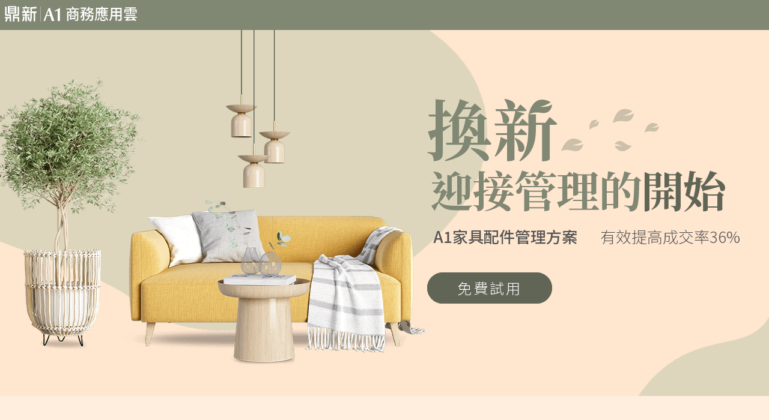

--- FILE ---
content_type: text/html; charset=UTF-8
request_url: https://a1.digiwin.com/action/20231121/index.php
body_size: 9580
content:
<!DOCTYPE HTML>
<html>
<head>
<meta http-equiv="X-UA-Compatible" content="IE=edge,chrome=1">
<meta http-equiv="Content-Type" content="text/html; charset=utf-8">
<meta name="keywords" content=" A1商務應用雲,A1">
<meta name="description" content="A1家具配件管理方案 有效提高成交率36% ">
<title>換新迎接管理的開始</title>
<link rel="shortcut icon" href="https://a1.digiwin.com/images/favicon.ico" >
<meta name="viewport" content="width=device-width, initial-scale=1">
<link href="/css/swiper-v683.min.css" rel="stylesheet" >
<link href="css/action.css" rel="stylesheet" >
<link href="/css/bootstrap4-Mfix.css" rel="stylesheet" >
<style type="text/css">
#dgwNav {
    display: none !important;
}
</style>
<meta name="theme-color" content="#808773" />
<!-- Windows Phone -->
<meta name="msapplication-navbutton-color" content="#808773">
<!-- iOS Safari -->
<meta name="apple-mobile-web-app-capable" content="yes">
<meta name="apple-mobile-web-app-status-bar-style" content="black-translucent">

<!--分享用--> 
<!--
<meta property="og:title" content="換新迎接管理的開始"/>
<meta property="og:description" content="A1家具配件管理方案 有效提高成交率36%"/>
<meta property="og:type" content="website">
<meta property="og:url" content="https://a1.digiwin.com/action/20170908/index.php ">
<meta property="og:image:type" content="image/jpeg" />
<meta property="og:image" content="https://a1.digiwin.com/action/20170908/images/share.jpg" />
--> 

<!--[if lt IE 9]>
<script src= "http://html5shiv.googlecode.com/svn/trunk/html5.js"></script>
<![endif]--> 

<!--[if lt IE 10]>IE10以下請更新

<script type="text/javascript">
window.setTimeout("window.open('/IE8/index.php','_self')","0");
</script>


<!-- GA start -->
<!-- Google Tag Manager -->
<script>(function(w,d,s,l,i){w[l]=w[l]||[];w[l].push({'gtm.start':
new Date().getTime(),event:'gtm.js'});var f=d.getElementsByTagName(s)[0],
j=d.createElement(s),dl=l!='dataLayer'?'&l='+l:'';j.async=true;j.src=
'https://www.googletagmanager.com/gtm.js?id='+i+dl;f.parentNode.insertBefore(j,f);
})(window,document,'script','dataLayer','GTM-MQC2KQC');</script>
<!-- End Google Tag Manager -->

<script>
  window.dataLayer = window.dataLayer || [];
  function gtag(){dataLayer.push(arguments);}
  gtag('js', new Date());

  gtag('config', 'AW-659499519');
    
</script>

<!-- Taboola Pixel Code -->
<script>
    _tfa.push({notify: 'event', name: 'lead', id: 1828432}); 
</script>
<!-- End of Taboola Pixel Code -->

<!-- Google tag (gtag.js) -->
<script async src="https://www.googletagmanager.com/gtag/js?id=G-8CKWCMVZSL"></script>
<script>
  window.dataLayer = window.dataLayer || [];
  function gtag(){dataLayer.push(arguments);}
  gtag('js', new Date());

  gtag('config', 'G-8CKWCMVZSL');
</script>

<!--<meta name="facebook-domain-verification" content="w4wux5sr6jsxozxooj7alu90b8v167" />-->
<!-- Facebook Pixel Code -->
<!--
<script>
!function(f,b,e,v,n,t,s)
{if(f.fbq)return;n=f.fbq=function(){n.callMethod?
n.callMethod.apply(n,arguments):n.queue.push(arguments)};
if(!f._fbq)f._fbq=n;n.push=n;n.loaded=!0;n.version='2.0';
n.queue=[];t=b.createElement(e);t.async=!0;
t.src=v;s=b.getElementsByTagName(e)[0];
s.parentNode.insertBefore(t,s)}(window, document,'script',
'https://connect.facebook.net/en_US/fbevents.js');
fbq('init', '892674258250975');
fbq('track', 'PageView');
</script>
<noscript><img height="1" width="1" style="display:none"
src="https://www.facebook.com/tr?id=892674258250975&ev=PageView&noscript=1"
/></noscript>
-->
<!-- End Facebook Pixel Code --><!-- GA end --> 
<!-- FB start -->
<!-- facebook廣告 2016/01/18-->
<!-- 行銷埋code 2017/01/17-->

<script type='text/javascript'>
    var tagtoo_advertiser_id = 364;
    var tagtoo_ga = document.createElement('script');
    tagtoo_ga.type = 'text/javascript';
    tagtoo_ga.async = true;
    tagtoo_ga.src = '//ad.tagtoo.co/media/ad/track.js';
    var tagtoo_s = document.getElementsByTagName('script')[0];
    tagtoo_s.parentNode.insertBefore(tagtoo_ga, tagtoo_s);
</script>

<!-- FB end -->

</head>
<!--
data-wow-duration: 改變動畫時間長度 
data-wow-delay: 延遲動畫開始時間
data-wow-offset:瀏覽器底部-啟動動畫距離
data-wow-iteration: 重複動畫次數
<h2 class="wow fadeInDown" data-wow-iteration="infinite" data-wow-duration="1500ms" data-wow-delay=".3s">AAAAAAAAAAAAA</h2>

<div class="space-br">　<br class="hide xs-show"></div>
-->

<body>

<!--loading的效果-->

<!--cisHeader-->
<link href="/cis/cis.css" rel="stylesheet" type="text/css">


<!--上方企業識別Nav-->
<nav id="dgwNav"> <a class="logo" href="http://tw.digiwin.biz/" target="_blank"></a>
  <ul class="link">
   <li class="Phone" style="width:108px;"><a href="/contact.php" target="_blank" >聯絡我們</a></li>
    <li style="width:100px;"><a href="http://a1.digiwin.biz/" target="_blank" >A1商務應用雲</a></li>
    <li style="width:70px;"><a href="/product/accountBook.php" target="_blank">A1基礎版</a> </li>
				<li style="width:70px;"><a href="/product/a1Pro.php" target="_blank">A1專業版</a> </li>
 
  </ul>
</nav>
<!--上方企業識別Nav end-->


<h1 style=" position:absolute; left:-200%;">換新迎接管理的開始</h1>
<div  class="wrap" >
<!--版頭 -->

<div class="header">
  <div class="logo-bar">
    <div class="logo"> <a href="/index.php" target="_blank"><img src="/images/common/logo_w.svg" ></a></div>
  </div>
  <div class="center d-flex align-items-center flex-column flex-lg-row justify-content-center">
    <div class="header-img order-2 order-lg-1"><img src="images/header-main.png"></div>
    <div class="header-text order-1 order-lg-2"><img class="tilt-in-fwd-bl" src="images/header-title.png">
      <div class="header-text-p slide-in-elliptic-top-fwd"><span class="highlight ">A1家具配件管理方案</span>
        <div class="space-br">　<br class="hide show-xs">
        </div>
        有效提高成交率36%</div>
      <a href="#register" class="try_btn hvr-ripple-out">免費試用</a></div>
  </div>
</div>
<!--版頭 end-->

<div  class="container-wrap" >
  <div class="part part2 flex-column d-flex align-items-center">
    <div class="part-title">透過A1即時數據
      <div class="space-br">　<br class="hide show-xs">
      </div>
      提高業務成交率</div>
    <div class="part-content d-flex flex-column flex-md-row  justify-content-around ">
      <div class="block block01 d-flex flex-column justify-content-end">
        <div class="block-img d-flex justify-content-center"><img src="images/feature-01.png"></div>
        <p>追蹤訂單的交貨進度，確保準時交貨，提高客戶滿意度。</p>
      </div>
      <div class="block block02 d-flex flex-column justify-content-end">
        <div class="block-img d-flex justify-content-center"> <img src="images/feature-02.png"></div>
        <p>快速確認規格，有效對應客戶需求，增加客戶停看意願。</p>
      </div>
      <div class="block block03 d-none d-lg-flex flex-column justify-content-end">
        <div class="block-img d-flex justify-content-center"> <img src="images/feature-03.png"></div>
        <p>即時掌握各品項售價與銷售底價，縮短客戶購買決策時間。</p>
      </div>
    </div>
  </div>
  <div class="part part3 d-flex justify-content-around"> 
    <!-- Slider main container -->
    <div class="swiper"> 
      <!-- Additional required wrapper -->
      <div class="swiper-wrapper"> 
        <!-- Slides -->
        <div class="swiper-slide d-flex justify-content-center align-items-center align-items-xl-stretch flex-column flex-xl-row">
          <div class="slide-img  order-2 order-xl-1"><img src="images/slide-01.png"></div>
          <div class="slide-text  order-1 order-xl-2">
            <div class="slide-text-title">符合家具業的
              <div class="space-br"> <br class="hide show-xs">
              </div>
              <span>多規格客製化</span></div>
            <ul>
              <li>維持原品號，支援同一品項多種規格、多單位換算管理。</li>
              <li>家具配件多規格管理，隨時隨地控管搭配及售價。</li>
              <li>依據不同家具配件的上游廠商，設定合適的收付款模式。</li>
            </ul>
          </div>
        </div>
        <div class="swiper-slide d-flex justify-content-center align-items-center align-items-xl-stretch slide2 flex-column flex-xl-row">
          <div class="slide-img  order-2 order-xl-1"><img src="images/slide-02.png"></div>
          <div class="slide-text  order-1 order-xl-2">
            <div class="slide-text-title">掌握訂單利潤
              <div class="space-br"> <br class="hide show-xs">
              </div>
              <span>提升帳款管理</span></div>
            <ul>
              <li>提供多種利潤分析報表，每月自動產生損益表等財會報表。</li>
              <li>滿足客戶及廠商貨款多種結帳日需求，減輕對帳負荷。</li>
              <li>整合進銷貨單據自動拋轉會計分錄，傳票同步更省時。</li>
            </ul>
          </div>
        </div>
      </div>
      <!-- If we need pagination --> 
      
      <!-- If we need navigation buttons -->
      <div class="swiper-button-wrap">
        <div class="swiper-button-prev"></div>
        <div class="swiper-pagination"></div>
        <div class="swiper-button-next"></div>
      </div>
    </div>
  </div>
  <div class="part part4 flex-column d-flex align-items-center">
    <div class="part-title"><span>4</span>大特色</div>
    <div class="part-content d-flex justify-content-around">
      <div class="block block01 d-flex flex-column justify-content-end">
        <div class="block-img d-flex justify-content-center"><img src="images/icon-01.png"></div>
        <p>多裝置使用<br>
          符合家具移動化</p>
      </div>
      <div class="block block02 d-flex flex-column justify-content-end">
        <div class="block-img d-flex justify-content-center"> <img src="images/icon-02.png"></div>
        <p>滿足上游廠商<br>
          多帳務日管理</p>
      </div>
      <div class="block block03 d-flex flex-column justify-content-end">
        <div class="block-img d-flex justify-content-center"> <img src="images/icon-03.png"></div>
        <p>友善操作系統與<br>
          報表畫面</p>
      </div>
      <div class="block block04 d-flex flex-column justify-content-end">
        <div class="block-img d-flex justify-content-center"> <img src="images/icon-04.png"></div>
        <p>雲端化作業<br>
          導入快速</p>
      </div>
    </div>
  </div>
  <a id="register"></a>
  <div class="register-bg">
    <div class="register_wrap">
      <section class="register">
        <div class="title">立即註冊 免費試用</div>
        ﻿﻿

<style>



input#DAA009 {
    display: inline-block;
    width: 328px;
    height: 50px;    font-size: 20px;    padding-left: 20px;
}

a#sendCodeBtn {
    display: inline-block;
    width: calc(100% - 335px);
    height: 50px;
    line-height: 50px;
    border: 0;
    vertical-align: top;    font-size: 20px;
}

input#submitBtn {
    width: calc(100% - 265px);
    display: inline-block;
    height: 50px;
    vertical-align: top;
    border: 0;
    font-size: 20px;font-weight: bold;
}
input#M5Code {
    width: 259px;
    display: inline-block;
    height: 50px;
    font-size: 20px;    padding-left: 20px;
}




</style>






<div class="register">
    


<form method="post" id="memForm" name="memForm" action="/trial/goA1ProTrial.php?check=1&step=2">   <!--嵌入需附上-->

    <input type="hidden" name="web_head_yo" id="web_head_yo" value="https://a1.digiwin.com/">

    <div class="container">
        <div class="phone" >
			<input id="DAA033" name="DAA033" type="hidden" maxlength="20" placeholder="推薦代號(如果沒有，請不用填寫。)" value="2312EDMA">
            <input id="DAA009" name="DAA009" maxlength="15" type="text" placeholder="手機號碼" required >
			<a href="javascript:;" id="sendCodeBtn" class="btn btnType1 btnColor-green">獲取驗證碼</a>
        </div>
        <input type="hidden" name="way" id="way" value="2">
        <div class="code">
            <div class="content">
                <div class="input">
                    <input name="M5Code" id = "M5Code"  type="text"  placeholder="請輸入5位數驗證碼"  required  maxLength="5">
					<input  id="submitBtn" class=" btnType1 btnColor-green" name=""  value="送 出" type="button">
                </div>
            </div>
        </div>
        
            <a class="fancybox btn btnType1 btnColor-pinkBorder" href="/images/member/sms_global.jpg" data-fancybox-group="gallery"><span>國外手機驗證說明</span></a>
    </div>
    <div class="container">
        <span class="warn" id="code_msg"></span>
    </div>
    <div class="container"></div>
</form>

</div>
<script src="/js/common/jquery.min.js"></script>
<script src="/js/common/jquery-ui.min.js"></script>
<script type="text/javascript" src="/js/registerStep1.js"></script> <!--嵌入需附上-->      </section>
    </div>
  </div>
</div>

<!--top按鈕-->
<div class="btnTop">top</div>

<!--社群分享-->




<style type="text/css">
	/*▃▃▃▃▃▃▃▃▃▃▃▃▃▃▃▃▃▃▃▃▃▃▃▃▃▃▃▃▃▃▃▃▃▃▃▃▃▃ 分享功能 ▃▃▃▃▃▃▃▃▃▃▃▃▃▃▃▃▃▃▃▃▃▃▃▃▃▃▃▃▃▃▃▃▃▃▃▃▃▃*/

.comShare {  width:100%; border-top:1px solid #CCC; padding:.8em 0 ; text-align:center; position: relative; z-index:99;line-height: 1; background: #fff;}
 .comShare > *{vertical-align: middle;}   
.comShare  h3{ display:inline; vertical-align: text-top; letter-spacing:.1em;font-size: 16px;}
.comShare  > span{ font-size:2em; margin:0 2px; cursor:pointer;}
.comShare  > span:hover{ position:relative; top:1px; left:1px;}
.comShare  .google+{}
.comShare  .twitter{}
.comShare  .FB{}

.comShare  .google:before{content:"\f0d4";font-family: 'FontAwesome'; color:#dd4b38;}
.comShare  .twitter:before{content:"\f081";font-family: 'FontAwesome'; color:#58a6dc;}
.comShare  .FB:before{content:"\f082";font-family: 'FontAwesome'; color:#3b579d;}
	
	
	.comShare .fb-like { display:inline; vertical-align:text-top; position: relative; top:-5px; float:none; }
	.comShare .fb-like *{ transition: none; -webkit-transition:none;}
	
	
@media screen and (max-width: 640px) {
	.comShare .fb-like { display:block;margin-top: 10px;}

}

		

</style>





<!--社群分享-->

<div class="comShare">
<h3>喜歡就用力分享出去唷!</h3>

<span class="google" title="google+分享"
onclick="javascript:window.open(
  'https://plus.google.com/share?url='.concat(encodeURIComponent(location.href)),
  '', 'menubar=no,toolbar=no,resizable=yes,scrollbars=yes,height=600,width=600');return false;"
></span>
<span class="twitter" title="twitter分享"
onclick="javascript:window.open(
  'http://twitter.com/home/?status='.concat(encodeURIComponent(document.title)) .concat(' ') .concat(encodeURIComponent(location.href)),
  '', 'menubar=no,toolbar=no,resizable=yes,scrollbars=yes,height=600,width=600');return false;"
);
></span>
<span class="FB" title="臉書分享"
onclick="javascript:window.open(
  'http://www.facebook.com/share.php?u='.concat(encodeURIComponent(location.href)), 
  '', 'menubar=no,toolbar=no,resizable=yes,scrollbars=yes,height=600,width=600');return false;"
></span>
<!--FB按鈕-->
<div class="fb-like" data-layout="button_count" data-action="like" data-show-faces="false" data-share="false"></div>
<script>(function(d, s, id) {
  var js, fjs = d.getElementsByTagName(s)[0];
  if (d.getElementById(id)) return;
  js = d.createElement(s); js.id = id;
  js.src = "//connect.facebook.net/zh_TW/sdk.js#xfbml=1&version=v2.3";
  fjs.parentNode.insertBefore(js, fjs);
}(document, 'script', 'facebook-jssdk'));</script>

</div>

<!--cisFooter-->
<!--下方版權宣告footer-->

<!-- Google Tag Manager (noscript) -->
<noscript><iframe src="https://www.googletagmanager.com/ns.html?id=GTM-MQC2KQC"
height="0" width="0" style="display:none;visibility:hidden"></iframe></noscript>
<!-- End Google Tag Manager (noscript) -->

<style>
.ver_phone{display: none;}
footer#a1Footer {    background-color: #eee;}
#a1Footer .link_p1 {    padding: 50px 0;    max-width: 1200px;    margin: 0 auto;text-align: center;}
.service_wrap, .social_wrap, .appdl_wrap {    display: inline-block;    width: 30%;    max-width: 120px;    margin: 0 4%;    vertical-align: top;    line-height: 30px;text-align: left;}
#a1Footer .link_title {    font-size: 17px;    font-weight: bold;}
#a1Footer .link_p1 a {    display: inline-block;    font-size: 15px;    color: #555555;}
#a1Footer .link_p1 a:hover {    color: #31a4c1;    margin-left: 5px;    transition-duration: 0.3s;}	
.appdl_wrap {    width: 39%;    max-width: 440px;    margin-right: 0;}	
.a1pro_qr, .crm_qr {    width: 100%;    max-width: 215px;    display: inline-block;}	
.appdl_wrap img, .qr_wrap {    display: inline-block;    vertical-align: top;    margin-right: 10px;    color: #555;}
.qr_text {    font-size: 15px;    line-height: 25px;    margin-top: 7px;}	
.appdl_wrap img {    margin-top: 6px; max-width: 100px;}	.qr_title {    font-weight: bold;}
.appdl_wrap {    width: 49%;	max-width: 510px;}
.a1pro_qr {    margin-right: 70px;}	
#a1Footer .link_p2 {    background-color: #a0a0a0;    height: 50px;	color: #fff;	    line-height: 50px;    text-align: center;font-size: 15px;}
#a1Footer .copy_p,#a1Footer .copy_link {    display: inline-block;    margin: 0 40px;}
#a1Footer .copy_p p{margin-bottom: 0;}
.copy_link a {    color: #fff;    vertical-align: top;}
.qrcode_img {    background-image: url("/images/index/qr01.png"); background-size: 100%;   width: 100px;    height: 100px;    display: inline-block;    margin-right: 10px;}	
.qrcode_img.crm {    background-image: url("/images/index/qr02.png");   }	
.logo-wrap {    display: inline-block;}	
.logo-wrap img {    width: 100px;}	
@media screen and (max-width: 1200px) {
	
#a1Footer .link_p2 {    height: auto;    line-height: 40px;}
#a1Footer .appdl_wrap {    width: 30%;}	
#a1Footer .copy_p p {    line-height: 1.2;    padding: 5px 0;}	
.a1pro_qr {    margin: 0;}
	
}
	



@media screen and (max-width: 767px) {
	
	.ver_web{display: none;}
	.a1Footer.ver_phone {    display: inline-block;    background-color: #eee;    width: 100%;    text-align: left;    padding-left: 5%;}
	.a1Footer .link_title {    font-size: 18px;    line-height: 50px;    height: 50px;    border-bottom: 1px solid #fff;}
	.a1Footer .link_list a {    display: inline-block;    width: 100%;    font-size: 17px;    padding: 10px 0;    color: #5b5b5b;}
	.a1Footer .link_title:after {    content: '＋';    float: right;    font-size: 30px;    font-weight: 100;padding-right: 3%;}
	.a1Footer .link_title.a1f_close:after {    content: '－';}
	.a1Footer .link_p2 {    line-height: 1.2;    padding: 5px 0; font-size: 14px;}
	.a1Footer .copy_p {    margin: 0;}
	.copy_link.ver_web {    display: none !important;}
	}
	
</style>


<div  class="a1Footer ver_phone" >

<div class="block_wrap_a1f" id="A1">
<div class="link_title">APP下載</div>
<div class="link_list"><a href="http://onelink.to/j7gna6" target="_blank">雲端進銷存</a>
<a href="http://onelink.to/nbwd7r" target="_blank">掌客雲</a></div>
</div>


<div class="block_wrap_a1f" id="A2">
<div class="link_title">社群媒體</div>
<div class="link_list"><a href="https://www.facebook.com/a1digiwin" target="_blank">Facebook粉絲團</a>
<a href="https://www.youtube.com/channel/UC0dauBOBA4BpL7f6B5I6nWw" target="_blank">Youtube影音</a></div>

</div>


<div class="block_wrap_a1f" id="A3">
<div class="link_title">互動與服務</div>
<div class="link_list"><a href="https://a1.digiwin.com/news/news.php#1" target="_blank">活動快訊</a>
<a href="https://a1.digiwin.com/clause.php" target="_blank">服務條款</a>
<a href="https://a1.digiwin.com/privacy.php" target="_blank">隱私權聲明</a></div>
</div>

	
<div class="block_wrap_a1f" id="A4">
<div class="link_title">了解更多</div>

<div class="link_list"><a href="https://www.digiwin.com/tw/" target="_blank">鼎新數智</a>
<a href="https://www.digiwin.com/" target="_blank">鼎捷數智</a>
<a href="https://www.digiwin.com/tw/legal.html" target="_blank">隱私權聲明</a>
<a href="https://a1.digiwin.com/contact.php" target="_blank">聯絡我們</a></div>
</div>

</div>


<footer id="a1Footer">

<div class="link_p1 ver_web">
	
<!--
<div class="logo-wrap">
<img src="/images/a1-logo.svg?202"  alt="鼎新A1">
</div>	
-->
	
<div class="service_wrap">
<div class="link_title">互動與服務</div>
<a href="https://a1.digiwin.com/news/news.php#1" target="_blank">活動快訊</a>
<a href="https://a1.digiwin.com/clause.php" target="_blank">服務條款</a>
<a href="https://a1.digiwin.com/privacy.php" target="_blank">隱私權聲明</a>
</div>
	
<div class="social_wrap">
<div class="link_title">社群媒體</div>
<a href="https://www.facebook.com/a1digiwin" target="_blank">Facebook粉絲團</a>
<a href="https://www.youtube.com/channel/UC0dauBOBA4BpL7f6B5I6nWw" target="_blank">Youtube影音</a>
</div>
	
	
<div class="appdl_wrap">
<div class="link_title">APP下載</div>
<div class="a1pro_qr"><div class="qrcode_img"></div><div class="qr_wrap"><div class="qr_title">雲端進銷存</div><div class="qr_text">條碼進銷貨<br>隨時查庫存</div></div></div>
<div class="crm_qr"><div class="qrcode_img crm"></div><div class="qr_wrap"><div class="qr_title">掌客雲</div><div class="qr_text">業務客情<br>出勤打卡</div></div>
</div></div>
	
	
</div>


<div class="link_p2">

<div class="copy_p">
<p>Copyright© 鼎新數智股份有限公司. Copyright© DATA SYSTEMS CO., LTD., Ltd. All rights reserved.</p> </div>
<div class="copy_link ver_web">	
<a href="https://www.digiwin.com/tw/" target="_blank">鼎新數智</a><span>│</span>
<a href="https://www.digiwin.com/" target="_blank">鼎捷數智</a><span>│</span>
<a href="https://www.digiwin.com/tw/legal.html" target="_blank">隱私權聲明</a><span>│</span>
<a href="https://a1.digiwin.com/contact.php" target="_blank">聯絡我們</a>
	</div></div>
</footer>



<script>

$(function() {

	$(".a1Footer .block_wrap_a1f .link_list").hide();
		
	   //-------------單一開關-------------
		$(".a1Footer .block_wrap_a1f .link_title").click(function(){	
			
			$(this).parent().siblings().find(".a1Footer .link_list").slideUp();
			$(this).parent().siblings().find(".a1Footer .link_title").removeClass("a1f_close");
			
			$(this).next(".a1Footer .link_list").slideToggle(300);
			$(this).toggleClass("a1f_close");
		
			
		});


	});

</script>

<script src="/js/common/jquery.min.js"></script> 
<script src="/js/common/jquery-ui.min.js"></script> 
<script src="/js/common/SmoothScroll.js"></script> 
<script src="/js/common/swiper_v682.min.js"></script> 
<script src="/js/common/wow.js"></script> 
<script src="/cis/cis.js"></script> 
<script src="js/animate.js"></script> 
<script>

	/*-------------- 滑到內容才顯現------------------*/
	 wow = new WOW(
    {
      boxClass:     'wow',      // default
      animateClass: 'animated', // default
      offset:       0,          // default
      mobile:       true,       // default
      live:         true        // default
    }
  )
  wow.init();
	
	
    const swiper = new Swiper('.swiper', {
  // Optional parameters
  direction: 'horizontal',
  loop: true,

  // If we need pagination
  pagination: {
    el: '.swiper-pagination',
    type: 'fraction',
  },

  // Navigation arrows
  navigation: {
    nextEl: '.swiper-button-next',
    prevEl: '.swiper-button-prev',
  },

});
    
    
    
</script>
</body>
</html>


--- FILE ---
content_type: text/css
request_url: https://a1.digiwin.com/action/20231121/css/action.css
body_size: 3968
content:
@charset "utf-8";
/* CSS Document */

@import url("reset.css");
@import url("/css/font-awesome.css");
@import url("/css/animate.css");
@import url("/css/bootstrap.css");
@import url("/css/hover.css");
@import url("/css/common/form.css");
@import url("https://fonts.googleapis.com/earlyaccess/notosanstc.css");
@import url("https://fonts.googleapis.com/icon?family=Material+Icons");

html, body { width:100%; height: auto;overflow-X:hidden; }
body { font-size:100%;}
/**{transition:all .3s; -webkit-transition:all .3s;}*/

/*:before{ content:"\f146";font-family: 'FontAwesome'; }*/

.btnTop{ background: #CCC \9;background:rgba(0,0,0,.2); border-radius:50%; width:50px; height:50px; position: fixed;right:15px; bottom:15px;cursor:pointer; z-index:99; color:#FFF; text-align:center; font-family:Arial, Helvetica, sans-serif;	text-transform:uppercase; font-size:13px ; letter-spacing:1px; display: none  ; z-index:999;}
.btnTop:before {    content: "\f106";    font-family: 'FontAwesome';    font-size: 20px;    color: #FFF;    display: block;    width: 100%;    height: 25px;    padding-top: 0;}
.btnTop:hover{background:rgba(0,0,0,.4);}

.img-response{ max-width:100%; height:auto;}

/*------------item-inline-block------------*/
.item-inline-block{ letter-spacing:-5px;}
.item-inline-block > *{display: inline-block !important; letter-spacing:1px;vertical-align: top;}

/*------------item-table-cell------------*/
.item-table-cell{ display:table;}
.item-table-cell > *{display: table-cell !important; vertical-align: top;}


/*------------item-flex------------*/
.item-flex{ display:flex !important;display:-webkit-flex !important;flex-flow: row wrap}
.item-flex > *{flex:1;-webkit-flex:1 }


.empty {    display: inline-block;}


@media screen and (max-width: 640px) {
	
.vertical-xs{ display:block !important;	}
.vertical-xs  > *{  display:block !important; width:100% !important ;float:none !important; }
.empty {    display: block;    height: 1px;}
	
}



.show{ display:block !important;}
.hide{ display:none !important;}
.space-br {    display: inline-block;}

@media screen and (max-width: 640px) {	

.hide-xs{ display:none !important; }
.show-xs{ display:block !important;}
.space-br {    display: block;    line-height: 0;}
	
}

.tilt-in-fwd-bl{-webkit-animation:tilt-in-fwd-bl .6s cubic-bezier(.25,.46,.45,.94) both;animation:tilt-in-fwd-bl .6s cubic-bezier(.25,.46,.45,.94) both}
.slide-in-elliptic-top-fwd{-webkit-animation:slide-in-elliptic-top-fwd .7s cubic-bezier(.25,.46,.45,.94) 1.5s both;animation:slide-in-elliptic-top-fwd .7s cubic-bezier(.25,.46,.45,.94) .8s both}
/* ----------------------------------------------
 * Generated by Animista on 2023-11-23 16:12:52
 * Licensed under FreeBSD License.
 * See http://animista.net/license for more info. 
 * w: http://animista.net, t: @cssanimista
 * ---------------------------------------------- */

@-webkit-keyframes slide-in-elliptic-top-fwd{0%{-webkit-transform:translateY(-600px) rotateX(-30deg) scale(0);transform:translateY(-600px) rotateX(-30deg) scale(0);-webkit-transform-origin:50% 100%;transform-origin:50% 100%;opacity:0}100%{-webkit-transform:translateY(0) rotateX(0) scale(1);transform:translateY(0) rotateX(0) scale(1);-webkit-transform-origin:50% 1400px;transform-origin:50% 1400px;opacity:1}}@keyframes slide-in-elliptic-top-fwd{0%{-webkit-transform:translateY(-600px) rotateX(-30deg) scale(0);transform:translateY(-600px) rotateX(-30deg) scale(0);-webkit-transform-origin:50% 100%;transform-origin:50% 100%;opacity:0}100%{-webkit-transform:translateY(0) rotateX(0) scale(1);transform:translateY(0) rotateX(0) scale(1);-webkit-transform-origin:50% 1400px;transform-origin:50% 1400px;opacity:1}}
@-webkit-keyframes tilt-in-fwd-bl{0%{-webkit-transform:rotateY(-20deg) rotateX(-35deg) translate(-300px,300px) skew(-35deg,10deg);transform:rotateY(-20deg) rotateX(-35deg) translate(-300px,300px) skew(-35deg,10deg);opacity:0}100%{-webkit-transform:rotateY(0) rotateX(0deg) translate(0,0) skew(0deg,0deg);transform:rotateY(0) rotateX(0deg) translate(0,0) skew(0deg,0deg);opacity:1}}@keyframes tilt-in-fwd-bl{0%{-webkit-transform:rotateY(-20deg) rotateX(-35deg) translate(-300px,300px) skew(-35deg,10deg);transform:rotateY(-20deg) rotateX(-35deg) translate(-300px,300px) skew(-35deg,10deg);opacity:0}100%{-webkit-transform:rotateY(0) rotateX(0deg) translate(0,0) skew(0deg,0deg);transform:rotateY(0) rotateX(0deg) translate(0,0) skew(0deg,0deg);opacity:1}}


.wrap{width:100%;height:auto;position:relative; font-family:'Noto Sans TC',"微軟正黑體",Microsoft Yahei;line-height:1.6; background:#fff;}
		



/*▃▃▃▃▃▃▃▃▃▃▃▃▃▃▃▃▃▃▃▃▃▃▃▃▃▃▃▃▃▃▃▃▃▃▃▃▃▃ 版頭 ▃▃▃▃▃▃▃▃▃▃▃▃▃▃▃▃▃▃▃▃▃▃▃▃▃▃▃▃▃▃▃▃▃▃▃▃▃▃*/
.header {
    width: 100%;
    position: relative;
    height: auto;
    overflow: hidden;
    background-image: url("../images/header-bg.png");
    background-repeat: no-repeat;
    background-color: #ffe6cf;
    background-position: 45% 30%;
    padding-bottom: 50px;
}
 .header span img{ width:100%; height:auto;}

 .header .center{width:100%;position:relative; margin:0 auto; z-index:1;}
 .header .center img{
/*     width:100%;*/
     height:auto;}
.header-img {
    margin-left: -60px;
}
.header-text .header-text-p {
    font-size: 26px;
    font-weight: 300;
    color: #555555;
    margin: 20px 0 0 10px;
}
.header-text .header-text-p .highlight {
    font-weight: 500;
}
.header .logo {
  position: absolute;
  left: 8px;
  top: 10px;
  z-index: 6;
}
.header .logo img {
  width: 220px;
  height: auto;
}
a.try_btn {
    display: inline-block;
    background: #606556;
    color: #fff;
    text-decoration: none;
    padding: 7px 50px;
    border-radius: 50px;
    font-size: 24px;
    letter-spacing: 3px;
    font-weight: 300;
    margin-top: 40px;
}
a.try_btn:hover {
    background: #40433a;
}
.logo-bar {
  background: #808773;
  width: 100%;
  height: 50px;
}

.hvr-ripple-out:before {
    border: #606556 solid 6px;
    border-radius: 50px;
}


/*▃▃▃▃▃▃▃▃▃▃▃▃▃▃▃▃▃▃▃▃▃▃▃▃▃▃▃▃▃▃▃▃▃▃▃▃▃▃ 內容 ▃▃▃▃▃▃▃▃▃▃▃▃▃▃▃▃▃▃▃▃▃▃▃▃▃▃▃▃▃▃▃▃▃▃▃▃▃▃*/
.container-wrap { width:100%; margin:0 auto;}

.part-title {
    color: #606556;
    font-size: 36px;
    font-weight: 300;
    margin-bottom: 30px;
}
.part.part2 {
    background: #ffeedd;
    padding: 60px 0 80px;
}

.part2 .part-content{width: 1200px;}

.block-img {
    height: 250px;
}
.block p {
    max-width: 290px;
    text-align: center;
    margin: 15px auto 0;
    color: #626758;
    font-size: 18px;
}


.part.part3 {
    background-color: #8c9381;
    padding: 100px 0 30px;
    background-image: url(../images/slide-bg.png);
    background-repeat: no-repeat;
    background-position: 60px 115%;
}

.swiper {
    width: 100%;
    height: 100%;
    max-height: 470px;
    overflow: hidden;
    position: relative;
}
.slide2 .slide-img {
    margin-right: 80px;
}

.swiper-slide img {
    margin: 0 auto;
}
.slide-text {
/*    margin-left: -110px;*/
/*    margin-bottom: 100px;*/
    color: #fff;
/*    align-self: center;*/
}
.slide-text-title {
    font-size: 36px;
    font-weight: 300;
    margin-bottom: 20px;
    
}

.slide-text li {
    font-size: 18px;
    line-height: 2;
    letter-spacing: 1px;
    list-style: disc;
    margin: 10px 20px 10px 25px;
    min-width: 490px;
}


.swiper-pagination {
    font-size: 36px;
    color: #fff;
    font-weight: 100;
    letter-spacing: -2px;
    bottom: unset;
    top: -35px;
}


.swiper-button-wrap {
    width: 270px;
    position: absolute;
    right: 18%;
    left: unset;
    top: 80%;
}

.swiper-button-next, .swiper-button-prev {
    color: #fff;
    z-index: 999;
}

.part4 {
    background-color: #eeeadd;
    padding: 60px 0 90px;
}
.part4 .part-title {
    font-size: 72px;
    font-weight: 100;
    line-height: 1;
    margin-bottom: 50px;
}

.part4 .part-title span {
    font-size: 100px;
}


.part4 .part-content {
    width: 100%;
    max-width: 1000px;
}

.block-img {
    height: auto;
}
.part4 .block p {
    color: #7b7e73;
    font-size: 20px;
}

/*----------------------------- 注意事項文字 -----------------------------------  */

/* ul { width:80%; margin:0 auto; color:#a3a3a3; list-style:decimal; padding-left:30px;}
 ul li{ margin-bottom:10px; font-size:15px; color:#333333; line-height:1.5;}
*/



.register_wrap {
    max-width: 1200px;
    margin: 0 auto;
    text-align: center;
    background-image: url("../images/register_bg.png");
    background-position: right center;
    background-repeat: no-repeat;
    padding: 90px 0;
}
.register-bg {
    background-color: #9b8c7e;
}
section.register {
  width: 525px;
  margin-left: 5%
}
h3.register-title {
  display: none
}
section.register .title {
  color: #fff;
  font-size: 40px;
  font-weight: 700;
  margin-bottom: 30px
}
input#submitBtn:hover, section.register a#sendCodeBtn:hover {
    background-color: #474b40 !important;
}
input#submitBtn, section.register a#sendCodeBtn {
    background-color: #606556 !important;
    color: #ffffff !important;
    line-height: 1.5;
    border: 3px solid #5c6053 !important;
    border-radius: 50px !important;
    box-shadow: none;
    text-decoration: none;cursor: pointer;
}
section.register a.fancybox.btn.btnType1 {
    border: 0;
    color: #fff;
    font-size: 20px;
    margin-top: 10px;
    font-weight: 400;
    box-shadow: unset;
    border-radius: 5px !important;
    text-decoration: none;
}
a.fancybox.btn:hover {
    color: #fff !important;
    background-color: #84776b;
}
input#DAA009 {
  width: 280px !important;
  margin-right: 10px;padding-right: 10px
}
a#sendCodeBtn {
  width: calc(100% - 335px) !important
}
.code {
  margin-top: 10px
}
input#M5Code {
  width: 230px !important;
  margin-right: 10px;padding-right: 10px
}
input#submitBtn {
  width: calc(100% - 288px) !important
}
input#DAA009::placeholder {
    color: #000 !important;
}
.input ::-webkit-input-placeholder, .phone ::-webkit-input-placeholder {
  color: #364e4f !important;
  background-color: #fff;border-radius:0;padding: 0 5px;
}
.input input::-moz-placeholder, .phone input::-moz-placeholder {
  color: #364e4f !important
}
.input input::-moz-placeholder, .phone input::-moz-placeholder {
  color: #364e4f !important
}
.input input::-moz-placeholder, .phone:-ms-input-placeholder {
  color: #364e4f !important
}
input:-internal-autofill-selected {
/*  background-color: #ff6773 !important;*/
  color: #364e4f !important
}
input:-webkit-autofill, input:-webkit-autofill:active, input:-webkit-autofill:focus, input:-webkit-autofill:hover {
  -webkit-text-fill-color: #364e4f;
	
  -webkit-box-shadow: 0 0 0 1000px rgba(255, 255, 255, 0) inset;
  transition: background-color 5000s ease-in-out 0s
}
input#DAA009, input#M5Code, input#submitBtn {
    background-color: #ffffff;
    color: #7d7165;
    border: unset;
    border: 2px solid;
    border-radius: 40px;
    
}






@media screen and (max-width: 1440px) {	
	
    .part.part3 {
    background-position: -120% 115%;
}
	.slide2 .slide-img {
    margin-right: 30px;
}
	
}


@media screen and (max-width: 1200px) {
    
      .swiper {
    max-height: unset;
}
    .part.part3 {
    background-position: center bottom;
}
    .slide-text-title {
    text-align: center;
}
    .slide-text {
    margin-bottom: 50px;
}
    .swiper-button-wrap {
    left: 0;
    right: 0;
    margin: 0 auto;
    top: unset;
    bottom: 40px;
}
    .slide-img {
    margin-bottom: 55px;
}
    
    .slide-text li {
   margin: 10px 20px 10px 40px;
         min-width: unset;
}
    

    
}

@media screen and (max-width: 1024px) {
    
    .header-text {
    text-align: center;
    margin-top: 40px;
}
 .header .center img {
    width: 90%;
    margin: 0 auto;
} 
    
 a.try_btn {
    padding: 7px 70px;
}   
    
    
	.part2 .part-content {
    width: 100%;
}

	 .register_wrap {
    height: 646px;
    background-position: bottom;
    background-position-y: 350px;
  }
  section.register {
    display: block;
    margin: 0 auto;
  }
	

	
}



@media screen and (max-width:768px) {
  
    .block {
    margin-bottom: 50px;
}
    
 .slide-img img {
    width: 100%;
}
    
     .register_wrap {
    padding: 50px 0;
  }
    
    
    
}


@media screen and (max-width:640px) {
    
    .part-title {
    line-height: 1.2;
    margin-bottom: 60px;
}
    
    .part.part3 {
    padding: 50px 0 30px;
}
       .slide-text p {
    font-size: 16px;
}
    .part4 .part-content {
    flex-wrap: wrap;
        width: 75%;
}
    section.register {
    width: 100%;
    padding: 0 10px;
  }
     section.register .title {
    font-size: 36px;
  }
  input#M5Code {
    width: 220px !important;
  }
  input#DAA009 {
    width: 190px !important;
}
a#sendCodeBtn {
    width: 145px !important;
}
input#submitBtn {
    width: 115px !important;
}
  .register_wrap {
    background-size: 96%;
  }


}


--- FILE ---
content_type: text/css
request_url: https://a1.digiwin.com/action/20231121/css/reset.css
body_size: 716
content:

html { -webkit-text-size-adjust:none;/*手機旋轉畫面時 文字不放大*/ }

html, body, div, span, applet, object, iframe, h1, h2, h3, h4, h5, h6, p, blockquote, pre, a, abbr, acronym, address, big, cite, code, del, dfn, em, img, ins, kbd, q, s, samp, small, strike, strong, sub, sup, tt, var, b, u, i, center, dl, dt, dd, ol, ul, li, fieldset, form, label, legend, table, caption, tbody, tfoot, thead, tr, th, td, article, aside, canvas, details, embed, figure, figcaption, footer, header, hgroup, menu, nav, output, ruby, section, summary, time, mark, audio, video { margin: 0; padding: 0; border: 0; font-size: 100%; font: inherit;vertical-align: baseline;
-mox-box-sizing: border-box; -webkit-box-sizing: border-box; box-sizing: border-box;  }
article, aside, details, figcaption, figure, footer, header, hgroup, menu, nav, section { display: block; }
body { line-height: 1;font-family: "微軟正黑體","Microsoft YaHei", Meiryo,Helvetica, Verdana Sans-serif; font-size:.98em; font-smoothing: antialiased;-webkit-font-smoothing: antialiased/*反鋸齒*/; }
ol, ul { list-style: none; }
blockquote, q { quotes: none; }
blockquote:before, blockquote:after, q:before, q:after { content: ''; content: none; }
table { border-collapse: collapse; border-spacing: 0; }
strong , b {font-weight: bold; font-style:normal}
em , i{ font-style: italic;}


img{ display: block ; border:0px;vertical-align: bottom;/*改善HTML圖片空白*/ }
*{ outline:none;}



.clearfix:before,.clearfix:after{display: table;content: " ";}
.clearfix:after{clear: both;}

--- FILE ---
content_type: text/css
request_url: https://a1.digiwin.com/css/common/form.css
body_size: 2037
content:
@charset "utf-8";

/*----------form reset----------*/
textarea, select, input[type="date"], input[type="datetime"], input[type="datetime-local"], input[type="email"], input[type="month"], input[type="number"], 
input[type="password"], input[type="search"], input[type="tel"], input[type="text"], input[type="time"], input[type="url"], input[type="week"]{
font-family:"微軟正黑體";	
border:1px solid #bfbfbf ; outline:none;border-radius:3px; background:#FFF; transition:all .3s; font-size:1em;
 box-sizing: border-box; margin:0; padding:0;text-align: left;vertical-align: middle; letter-spacing:2px;-webkit-appearance: none;/*解決iphone瀏覽問題*/
width:100%;  padding-left:10px;line-height:26px; height:40px;margin-bottom:6px; display:block;
}

textarea:focus, select:focus, input[type="date"]:focus, input[type="datetime"]:focus, input[type="datetime-local"]:focus, input[type="email"]:focus, input[type="month"]:focus, input[type="number"]:focus, 
input[type="password"]:focus, input[type="search"]:focus, input[type="tel"]:focus, input[type="text"]:focus, input[type="time"]:focus, input[type="url"]:focus, input[type="week"]:focus{
 border:1px solid #6da72e ; background: #F9F9F9; box-shadow:2px 2px  2px 0px rgba(0,0,0,.08) inset}


textarea{resize: vertical ;}
 input[type="submit"],input[type="button"],input[type="reset"]{-webkit-appearance: none;/*解決iphone瀏覽問題*/font-family:"微軟正黑體";	}



/*-----改placeholder 字體顏色----*/
input::-webkit-input-placeholder, textarea::-webkit-input-placeholder { color: #ADADAD; letter-spacing:0px;}
input:-moz-placeholder, textarea:-moz-placeholder {  color:#ADADAD;letter-spacing:0px;}
input::-moz-placeholder, textarea::-moz-placeholder { color: #ADADAD;letter-spacing:0px;}
input:-ms-input-placeholder, textarea:-ms-input-placeholder {  color:#ADADAD;letter-spacing:0px;}


/*----------------checkbox樣式--------------------*/
input[type="checkbox"] {opacity:0; position:relative; left:16px; z-index:1; margin-left:-12px; }
input[type="checkbox"] + label{cursor:pointer; position:relative; z-index:2;}
input[type="checkbox"] + label span { display:inline-block;cursor:pointe ; text-align:center; font-size:18px; line-height:20px;cursor:pointer; margin-right:5px; }
input[type="checkbox"] + label span:after { content: '\f096'; font-family: 'FontAwesome'; color: #999; }
input[type="checkbox"]:checked + label span:after { content: '\f14a';font-size:16px; font-family: 'FontAwesome';color: #ff6600; }


/*----------------radio樣式--------------------*/

input[type="radio"] { opacity:0; position:relative; left:16px; z-index:1; margin-left:-12px; }
input[type="radio"] + label{cursor:pointer; color: #999;position:relative; z-index:2;}
input[type="radio"]:checked + label{ color: #000}
input[type="radio"] + label span { display:inline-block;cursor:pointe ; text-align:center; font-size:18px; line-height:18px;cursor:pointer; margin-right:5px;}
input[type="radio"] + label span:after { content: '\f10c '; font-family: 'FontAwesome'; color: #999; }
input[type="radio"]:checked + label span:after { content: '\f111';font-size:17px; font-family: 'FontAwesome';color: #00c1c3; }


/*---------------------------------- 下拉選單 -----------------------------------*/

.select  { width:100%; position:relative;border-radius:3px;  border: 1px solid  #bfbfbf; background:#FFF;display:inline-block; cursor:pointer;margin-bottom:6px;}
.select:hover { border: 1px solid  #009caf;}
.select .arr{ position:absolute; top:17px; right:5px;  border: 5px solid transparent; border-top-color: #999 ; line-height: 0; height: 0; width: 0; z-index:0; }
.select select {  position:relative;width:100%;  height:32px; line-height:32px;  padding-top:3px;  font-size:1em; border:none;  background:transparent; -webkit-appearance: none;/*隱藏箭頭*/ outline:none; z-index:1;cursor:pointer;}
.select select:focus +.arr{border-top-color: #000 ;}
/*.select .arr:before{ content:""; border-left:1px solid #999; left:-13px; top:-3px; position:relative;} */

	




/*------服務條款--------*/

 .state { text-align:center;}
 .state a{ color:#6da72e; font-weight:bold;}
 .state p{display:inline ; font-size:15px; margin:0; cursor:pointer; letter-spacing:2px;}




/*▃▃▃▃▃▃▃▃▃▃▃▃▃▃▃▃▃▃▃▃▃▃▃▃▃▃▃▃▃▃▃▃▃▃▃▃▃▃ 文章與討論區搜尋 ▃▃▃▃▃▃▃▃▃▃▃▃▃▃▃▃▃▃▃▃▃▃▃▃▃▃▃▃▃▃▃▃▃▃▃▃▃▃*/

/*--------------------------文章搜尋--------------------------------*/
.search-article{ display: block; width:180px;   position:relative; float:right; z-index:9;}
.search-article input{height:30px; line-height:30px; display:inline-block; vertical-align:top; white-space:nowrap }
.search-article input[type="text"]{width:130px; color:#333333; padding:5px; border-radius:5px  0 0 5px;}
.search-article input[type="submit"]{width:50px;  background:#a1a1a1; color:#FFFFFF; cursor:pointer; outline:none; border:none; border-radius: 0 5px  5px 0 ; }
.search-article input[type="submit"]:hover{ background:#8d8d8d; }

/*--------------------------文章搜尋 右方--------------------------------*/
.search-article-wrap   { display: block;height:30px; position:absolute; top:3.5em ; right:1em; }
.search-article-wrap .search-article  { position:absolute; top:0; right:0;  }
.search-article-wrap .search-forum  { position:absolute; top:0; right:0;  }

/*--------------------------討論區搜尋--------------------------------*/
.search-forum{ display: block; width:260px;   position:relative; z-index:9; }
.search-forum input{height:30px; line-height:30px; display:inline-block; vertical-align:top; }
.search-forum input[type="text"]{width:210px; color:#333333; padding:5px; padding-left:65px; border-radius:5px  0 0 5px; }
.search-forum input[type="submit"]{width:50px;  background:#a1a1a1; color:#FFFFFF; cursor:pointer; outline:none; border:none; border-radius: 0 5px  5px 0 ;}
.search-forum input[type="submit"]:hover{ background:#8d8d8d; }

/*--------下拉分類--------*/
.assort  { width:54px; position:absolute; top:0px; left:2px;border-radius:5px;  border: none; background:transparent;}
.assort select {  position:relative;width:100%;  height:24px;  line-height:24px;font-size:13px; border:none; padding-left: 5px; background:transparent; -webkit-appearance: none;/*隱藏箭頭*/ outline:none; z-index:1;}
.assort select option{ }
.assort select:focus { box-shadow:none;}
.assort select:focus +.arr{border-top-color: #000 ;}


.assort .arr{ position:absolute; top:13px; right:0px;  border: 5px solid transparent; border-top-color: #999 ; line-height: 0; height: 0; width: 0; z-index:0; }
.assort .arr:before{ content:""; border-left:1px solid #999; left:10px; top:-3px; position:relative;}





@media screen and (max-width: 640px) {
	
.state p{display:inline ; font-size:13px; margin:0; cursor:pointer; letter-spacing:0px;}


.search-article{ width:154px;  }
.search-article input[type="text"]{width:110px; }
.search-article input[type="submit"]{width:40px; }

.search-article-wrap   { display:block; width:100%;  position: relative; top:0 ; right:0;}


/*--------------------------討論區搜尋--------------------------------*/
.search-forum{ width:160px;   }
.search-forum input[type="text"]{width:120px;  }
.search-forum input[type="submit"]{width:40px; }


}














--- FILE ---
content_type: application/x-javascript
request_url: https://a1.digiwin.com/js/registerStep1.js
body_size: 2154
content:
$(function(){

    var web_head_yo = $('#web_head_yo').val();
    
    function ckmem(){
        if ($('#DAA009').val() == ''){
            alert("請輸入手機號碼！");
            $('#DAA009').focus();
            return false;
        }else if ($('#M5Code').val() == ""){
            alert("請輸入驗證碼！");
            $('#M5Code').focus();
            return false;
        }
       
        if ($('#M5Code').val() != ""){
            
            // loading狀態
            $('#loading').show();
            $.ajax( {
                    url: web_head_yo + 'member/ajax_checkCode.php',
                    type: 'POST',
                    data: {
                        M5Code: $('#M5Code').val(),
                        phone: $('#DAA009').val()
                    },
                    error: function(xhr) {
                        //alert('Ajax request 發生錯誤');
                        $('#loading').hide();
                    },
                    success: function(response) {
                        console.log(response);
                        
                        if (response == 1){
                            
                            $('#code_msg').html("驗證碼輸入錯誤!!");
                            $('#ck_code').val("1");
                            $('#loading').hide();
                            return false;
                        }else if(response == 2){
                            
                            $('#code_msg').html("此驗證碼已失效，請重取驗證碼");
                            $('#ck_code').val("2");
                            $('#loading').hide();
                            return false;
                        }else if(response == 3){
                            
                            $('#code_msg').html("請收取驗證碼");
                            $('#ck_code').val("3");
                            $('#loading').hide();
                            return false;
                        }else if(response == 4){ // 手機號碼與發送驗證碼的手機號碼不一致
                        
                            alert("手機號碼與發送驗證碼的手機號碼不一致！");
                            $('#DAA009').focus();
                            $('#loading').hide();
                            return false;
                        }else if(response == 0){
                            
                            $('#code_msg').html("");
                            $('#ck_code').val("0");
                            $('#loading').hide();
                            $("#memForm").submit();
                        }
                        
                        
                    }
                } );
        }

    }	

    function isValidTaiwanMobile(phone) {
        const taiwanMobileRegex = /^09\d{8}$/;
        return taiwanMobileRegex.test(phone);
    }
    function isValidTaiwan8Mobile(phone) {
        const taiwan8MobileRegex = /^88\d{10}$/;
        return taiwan8MobileRegex.test(phone);
    }
    function isValidCNMobile(phone) {
        const cnMobileRegex = /^86\d{11}$/;
        return cnMobileRegex.test(phone);
    }
    function isValidHKMobile(phone) { //香港+澳門
        const hkMobileRegex = /^85\d{9}$/;
        return hkMobileRegex.test(phone);
    }   
     function isValidINMobile(phone) { //印尼
        const inMobileRegex = /^62\d{9}$/;
        return inMobileRegex.test(phone);
    }  
      function isValidMLMobile(phone) { //馬來西亞
        const mlMobileRegex = /^60\d{9}$/;
        return mlMobileRegex.test(phone);
    } 
      function isValidASMobile(phone) { //澳洲
        const asMobileRegex = /^61\d{9}$/;
        return asMobileRegex.test(phone);
    } 
     function isValidTLMobile(phone) { //泰國
        const tlMobileRegex = /^66\d{9}$/;
        return tlMobileRegex.test(phone);
    }
     function isValidPLMobile(phone) { //菲律賓
        const plMobileRegex = /^63\d{10}$/;
        return plMobileRegex.test(phone);
    }
     function isValidNLMobile(phone) { //紐西蘭
        const nlMobileRegex = /^64\d{9}$/;
        return nlMobileRegex.test(phone);
    } 
     function isValidSGMobile(phone) { //新加坡
        const sgMobileRegex = /^65\d{8}$/;
        return sgMobileRegex.test(phone);
    } 
    
    
    $("#submitBtn").click(ckmem);
    
    $("#sendCodeBtn").click(function(){
        
        //var wayVal = $('input[name=way]:checked').val();		
        var wayVal = $('#way').val();
        
        if(wayVal == 1){
            if($('#DAA010').val() == ""){
                alert("請填寫E-mail！");
                $('#DAA010').focus();
                return;
            }
        }else if(wayVal == 2){
            if($('#DAA009').val() == ""){
                alert("請填寫手機號碼！");
                $('#DAA009').focus();
                return;
            }
            else
            {
                if($('#DAA009').val() == "0912345678")
                {
                    alert("手機號碼格式不正確！");
                    $('#DAA009').focus();
                    return;
                }
                else if($('#DAA009').val() == "0978654321")
                {
                    alert("手機號碼格式不正確！");
                    $('#DAA009').focus();
                    return;
                }
                else if($('#DAA009').val() == "1")
                {
                    alert("手機號碼格式不正確！");
                    $('#DAA009').focus();
                    return;
                }
                else
                {
                    const phonestart = $('#DAA009').val().substring(0, 2);
                    switch(phonestart)
                    {
                        case "09":
                            if (isValidTaiwanMobile($('#DAA009').val()) == false) 
                            {
                                alert("手機號碼格式不正確！");
                                $('#DAA009').focus();
                                return;
                            }
                            break;
                        case "88":
                            if (isValidTaiwan8Mobile($('#DAA009').val()) == false) 
                            {
                                alert("手機號碼格式不正確！");
                                $('#DAA009').focus();
                                return;
                            }
                            break;    
                        case "86":
                            if (isValidCNMobile($('#DAA009').val()) == false) 
                            {
                                alert("手機號碼格式不正確！");
                                $('#DAA009').focus();
                                return;
                            }
                            break;
                        case "85":
                            if (isValidHKMobile($('#DAA009').val()) == false) 
                            {
                                alert("手機號碼格式不正確！");
                                $('#DAA009').focus();
                                return;
                            }
                            break;
                        case "62":
                            if (isValidINMobile($('#DAA009').val()) == false) 
                            {
                                alert("手機號碼格式不正確！");
                                $('#DAA009').focus();
                                return;
                            }
                            break; 
                        case "60":
                            if (isValidMLMobile($('#DAA009').val()) == false) 
                            {
                                alert("手機號碼格式不正確！");
                                $('#DAA009').focus();
                                return;
                            }
                            break;  
                        case "61":
                            if (isValidASMobile($('#DAA009').val()) == false) 
                            {
                                alert("手機號碼格式不正確！");
                                $('#DAA009').focus();
                                return;
                            }
                            break; 
                        case "66":
                            if (isValidTLMobile($('#DAA009').val()) == false) 
                            {
                                alert("手機號碼格式不正確！");
                                $('#DAA009').focus();
                                return;
                            }
                            break;
                        case "63":
                            if (isValidPLMobile($('#DAA009').val()) == false) 
                            {
                                alert("手機號碼格式不正確！");
                                $('#DAA009').focus();
                                return;
                            }
                            break;
                         case "64":
                            if (isValidNLMobile($('#DAA009').val()) == false) 
                            {
                                alert("手機號碼格式不正確！");
                                $('#DAA009').focus();
                                return;
                            }
                            break; 
                             case "65":
                            if (isValidSGMobile($('#DAA009').val()) == false) 
                            {
                                alert("手機號碼格式不正確！");
                                $('#DAA009').focus();
                                return;
                            }
                            break;   
                        default:
                            alert("手機號碼格式不正確！");
                            $('#DAA009').focus();
                            return;
                    }
                }
            }
        }
        // loading狀態
        $('#loading').show();
        $.ajax({
            url: web_head_yo + 'member/send_M5Code.php',
            type: 'POST',
            data: {
                way: wayVal,
                DAA009: $('#DAA009').val()
            },
            error: function(xhr) {
                        //alert('Ajax request 發生錯誤');
                        $('#loading').hide();
                        try {
                            // 嘗試解析錯誤響應
                            var errorResponse = JSON.parse(xhr.responseText);
                            alert(errorResponse.message || '發生錯誤，請稍後再試');
                        } catch (e) {
                            // 如果無法解析 JSON，顯示一般錯誤
                            alert('系統錯誤，請稍後再試 (錯誤代碼: ' + xhr.status + ')');
                        }
                    },
            success: function(response) {
                        $('#loading').hide();
                        var responseMsg = response==1?'驗證碼已發送至Mail':response==2?'驗證碼已發送至手機':'一分鐘內只能發送一次';
                        alert(responseMsg);                        
                    }        
        });
    })
})


    

--- FILE ---
content_type: image/svg+xml
request_url: https://a1.digiwin.com/images/common/logo_w.svg
body_size: 6135
content:
<?xml version="1.0" encoding="utf-8"?>
<!-- Generator: Adobe Illustrator 28.2.0, SVG Export Plug-In . SVG Version: 6.00 Build 0)  -->
<svg version="1.1" id="圖層_1" xmlns="http://www.w3.org/2000/svg" xmlns:xlink="http://www.w3.org/1999/xlink" x="0px" y="0px"
	 viewBox="0 0 173.7 20.3" style="enable-background:new 0 0 173.7 20.3;" xml:space="preserve">
<style type="text/css">
	.st0{fill:#FFFFFF;stroke:#FFFFFF;stroke-width:0.3;}
	.st1{fill:#FFFFFF;}
</style>
<g>
	<g>
		<line class="st0" x1="47" y1="0.7" x2="47" y2="20.3"/>
		<g>
			<path class="st1" d="M65.1,19.2h-3.4c0-0.1,0-0.2-0.1-0.4c-0.1-0.2-0.1-0.5-0.2-0.8c-0.1-0.3-0.2-0.5-0.3-0.8
				c-0.1-0.3-0.1-0.5-0.2-0.6l0-0.1l-1.2-3.7h-4.6l-1.2,3.6c0,0.1-0.1,0.3-0.2,0.6s-0.2,0.6-0.3,0.9c-0.1,0.3-0.2,0.6-0.3,0.9
				c-0.1,0.3-0.2,0.4-0.2,0.4h-1.9c0,0,0.1-0.2,0.2-0.6s0.3-0.7,0.4-1.2c0.2-0.4,0.3-0.8,0.4-1.2c0.1-0.3,0.2-0.5,0.2-0.5l5-12.6
				l2.1-0.6L65.1,19.2z M55.4,11.6h3.9l-1.8-5.9L55.4,11.6z"/>
			<path class="st1" d="M72.5,19.2h-3.1v-4V6l-3.5,0.9L65.6,6c1-0.4,2.1-0.9,3.3-1.6c1.2-0.6,2.3-1.3,3.5-2.1V19.2z"/>
			<path class="st1" d="M97.6,4.5h-11c0.4,0.7,0.9,1.6,1.1,2.1l-1.5,0.6h4.6c0.4-0.8,0.9-1.9,1.2-2.6L93.9,5
				c-0.4,0.8-0.9,1.5-1.4,2.2h4.1v10.2c0,0.9-0.2,1.3-0.8,1.5c-0.6,0.2-1.6,0.3-3.2,0.3c-0.1-0.4-0.3-1-0.5-1.4c1.1,0,2.2,0,2.4,0
				c0.3,0,0.4-0.1,0.4-0.4V8.7H83.6v10.5h-1.7v-12h4c-0.2-0.6-0.7-1.6-1-2.2l1.3-0.5h-5.2V3h7.7c-0.2-0.5-0.4-1.2-0.7-1.7l1.7-0.5
				C90,1.5,90.4,2.3,90.6,3h6.9V4.5z M87.1,16.8v0.9h-1.5v-5.4c-0.3,0.3-0.6,0.5-0.9,0.7c-0.1-0.3-0.5-1.2-0.7-1.5
				c1.1-0.7,2.5-1.6,3.3-2.5l1.3,0.6c-0.7,0.9-1.7,1.8-2.7,2.6h6.9v4.7H87.1z M87.1,13.5v2h4.2v-2H87.1z M93.8,12.9
				c-0.8-0.8-2.4-2.1-3.6-3.1l1-1.1c1.2,0.9,2.8,2.1,3.7,2.9L93.8,12.9z"/>
			<path class="st1" d="M116.4,3.4c-0.6,1.8-1.6,3.2-2.8,4.3c1.1,0.6,2.4,1.1,3.7,1.4c-0.4,0.3-0.8,1-1,1.4c-1.5-0.4-2.8-1-4-1.8
				c-1.3,0.9-2.9,1.6-4.5,2c-0.1-0.3-0.3-0.6-0.5-0.9c-0.3,1.2-0.7,2.4-1,3.2l-1.2-0.6c0.3-0.8,0.6-1.9,0.8-3h-1.5v7.5
				c0,0.9-0.1,1.4-0.7,1.7c-0.6,0.3-1.3,0.3-2.5,0.3c-0.1-0.5-0.3-1.3-0.5-1.8c0.8,0,1.5,0,1.7,0c0.2,0,0.3-0.1,0.3-0.3v-5.3
				c-0.7,1.7-1.6,3.3-2.6,4.3c-0.2-0.5-0.6-1.3-0.9-1.8c1.1-1.1,2.2-2.9,2.9-4.8h-2.7V7.9h3.4c-0.6-0.8-1.5-1.7-2.2-2.3l1.3-0.8
				c0.4,0.3,0.8,0.6,1.1,1c0.6-0.6,1.3-1.5,1.8-2.2h-5.1V1.9h6.2l0.3-0.1l1.1,0.7c-0.8,1.4-2.1,3.1-3.3,4.2c0.2,0.2,0.4,0.5,0.5,0.7
				l-0.6,0.4h2.4l0.3-0.1l1.1,0.4c-0.1,0.3-0.2,0.7-0.3,1.1c1.3-0.3,2.5-0.8,3.6-1.4c-0.7-0.7-1.4-1.4-1.9-2.2
				c-0.4,0.4-0.8,0.8-1.2,1.2c-0.3-0.3-1-0.8-1.4-1c1.5-1.1,2.9-2.9,3.6-4.8l1.6,0.5c-0.2,0.5-0.5,1.1-0.8,1.6h4.1l0.3-0.1
				L116.4,3.4z M116.4,12c0,0,0,0.5,0,0.7c-0.3,3.7-0.7,5.3-1.3,5.9c-0.4,0.4-0.7,0.6-1.3,0.6c-0.4,0-1.2,0.1-2.1,0
				c0-0.5-0.2-1.2-0.5-1.7c0.7,0.1,1.4,0.1,1.7,0.1c0.3,0,0.5,0,0.6-0.2c0.3-0.3,0.6-1.4,0.9-3.8h-2.9c-0.7,2.4-2,4.4-5,5.7
				c-0.2-0.4-0.6-1.1-1-1.4c2.5-0.9,3.6-2.4,4.3-4.3h-2.7V12h3c0.1-0.6,0.2-1.3,0.2-1.9h1.7c-0.1,0.6-0.1,1.3-0.2,1.9H116.4z
				 M110.2,4.5c0.6,0.9,1.3,1.7,2.2,2.4c0.8-0.7,1.4-1.5,1.9-2.4H110.2z"/>
			<path class="st1" d="M126.5,8.5c-0.2,0.3-0.5,0.6-0.8,0.9c-0.2-0.2-0.6-0.6-1-0.9v5h-1.5v-5c-0.4,0.5-0.8,0.9-1.2,1.2
				c-0.2-0.2-0.4-0.5-0.7-0.8c0,3.1-0.4,7.4-1.7,10.3c-0.3-0.3-1-0.9-1.3-1.1c1.4-2.9,1.5-7,1.5-9.9V2.4h7.4
				c-0.2-0.5-0.5-0.9-0.7-1.3l1.5-0.5c0.4,0.5,0.8,1.2,1.1,1.8h6.7v1.5h-4.4c0.4,0.5,0.8,1.1,1,1.6l-0.5,0.2h3.3v1.2h-3.1v0.9h2.6v1
				h-2.6v0.9h2.6v1h-2.6v1h3.4v1.2H128v0.4l0.2-0.2c1.1,0.5,2.4,1.3,3.1,1.9l-1.1,1.1c-0.6-0.6-1.9-1.5-3-2.1l0.6-0.6h-1.3V8.5z
				 M121.1,18c1-0.8,1.7-2.2,2.1-3.5l1.4,0.5c-0.4,1.4-1,2.9-2.1,3.8L121.1,18z M125.9,4.4c-0.3,0.7-0.7,1.4-1.1,2.1v1.7
				c1.1-1.1,2.1-2.7,2.7-4.2h-6.1v4.3c1.2-1.1,2.4-2.7,3.1-4.3L125.9,4.4z M130.4,17.7c0.6,0,0.7-0.2,0.8-1.6c0.3,0.3,1,0.5,1.4,0.6
				c-0.2,2-0.6,2.5-2,2.5h-2.8c-1.8,0-2.3-0.4-2.3-2v-2.5h1.6v2.5c0,0.5,0.1,0.5,0.9,0.5H130.4z M130.8,5.7
				c-0.2-0.4-0.6-0.9-0.9-1.3l1.1-0.4h-3.4l1.3,0.4c-0.2,0.5-0.4,0.9-0.6,1.4H130.8z M130.6,6.9H128v0.9h2.7V6.9z M130.6,8.8H128
				v0.9h2.7V8.8z M130.6,10.7H128v1h2.7V10.7z M133.2,14.3c1,1.1,2.2,2.7,2.6,3.8l-1.4,0.7c-0.4-1-1.5-2.7-2.5-3.8L133.2,14.3z"/>
			<path class="st1" d="M153.6,17c0,1.1-0.2,1.6-0.9,1.9c-0.7,0.3-1.8,0.3-3.6,0.3c-0.1-0.5-0.4-1.3-0.6-1.8c1.2,0.1,2.5,0,2.8,0
				c0.3,0,0.5-0.1,0.5-0.5v-3.6h-4.6v5.7h-1.8v-5.7h-4.4c-0.3,2.2-1,4.4-2.4,6.1c-0.3-0.4-1-1-1.4-1.2c2.1-2.4,2.3-6,2.3-8.8V2.3h14
				V17z M145.5,11.6v-3h-4.1v0.8c0,0.7,0,1.4-0.1,2.2H145.5z M141.4,4.1v2.8h4.1V4.1H141.4z M151.8,4.1h-4.6v2.8h4.6V4.1z
				 M151.8,11.6v-3h-4.6v3H151.8z"/>
			<path class="st1" d="M173.7,15.3h-4.4c1.3,1,2.8,2.3,3.5,3.3l-1.6,0.8c-0.2-0.3-0.5-0.6-0.9-1c-9.3,0.4-10.4,0.5-11.2,0.7
				c-0.1-0.4-0.4-1.2-0.6-1.7c0.3-0.1,0.6-0.3,1-0.6c0.3-0.2,0.9-0.8,1.5-1.5h-4.3v-1.4h16.9V15.3z M158.7,8.6h-1.6V4.3h7.2V3.1h-6
				V1.7h13.9v1.5H166v1.2h7.3v4.4h-1.6V5.7H166v4.9h-1.7V5.7h-5.6V8.6z M158.9,11.3h12.6v1.4h-12.6V11.3z M159.2,9h4.2v1.2h-4.2V9z
				 M163.4,7.9h-3.9V6.7h3.9V7.9z M168.9,17c-0.6-0.5-1.1-0.9-1.6-1.3l0.8-0.4h-4.6c-0.6,0.7-1.3,1.4-2,2L168.9,17z M170.8,6.7v1.2
				h-3.9V6.7H170.8z M166.9,9h4.4v1.2h-4.4V9z"/>
		</g>
	</g>
	<path class="st1" d="M4.8,9.9h9.6c0.4,0,0.8-0.4,0.8-0.8V0.2H4v8.9C4,9.5,4.3,9.9,4.8,9.9z M6,1.8h7.2v1.1H6V1.8z M6,4.5h7.2v1.1H6
		V4.5z M6,7h7.2v1.1H6V7z M25.4,3.3h6.3c0.5,0,0.8-0.4,0.8-0.8v-1h-3.4h-0.4c-0.2-0.9-1-1.5-2-1.5v1.5H23v1.8H25.4L25.4,3.3z M18,14
		h-5.2v-1.2h4.4c0.8,0,1.5-0.7,1.5-1.5V0.8h-1c-0.6,0-1,0.5-1,1v8.7c0,0.2-0.2,0.4-0.4,0.4h-4.6c-0.5,0-1,0.4-1,1v8h2v-4h3.8
		c0.2,0,0.4,0.2,0.4,0.4v3.7h2v-4.8C19,14.5,18.6,14,18,14z M32.5,11.8v-1h-3.7V8.9h3.2C32.6,8.9,33,8.5,33,8V7h-2.3l1-2.9H30
		c-0.2,0-0.4,0.1-0.5,0.4L28.6,7h-0.4H27l-0.9-2.5c-0.1-0.2-0.3-0.4-0.5-0.4H24L25,7h-2.6v1.8h4.4v1.9H23v1.8h3.8v7.2h2.1v-7.2h2.8
		C32.2,12.6,32.5,12.2,32.5,11.8z M35.5,4c0-0.2,0.2-0.4,0.4-0.5l4.9-0.3c0.5,0,0.8-0.4,0.8-0.9L41.8,1l-7.3,0.5c-0.6,0-1,0.5-1,1.1
		c0,1.4,0,4.5,0,10.1c0,2.5-0.3,4.8-0.7,6.2l-1.1-5.4h-2l1.1,5.4h2c-0.1,0.4-0.2,0.7-0.4,0.9h2c0.6-1,1.1-3.3,1.1-7.1
		c0-1.4,0-2.6,0-3.7h2.3v10.7h2V9h1c0.5,0,0.8-0.4,0.8-0.8V7h-6.2C35.5,5.6,35.5,4.6,35.5,4z M23.9,13.5c0,1.6,0,3.8-1.5,5.9l2.2,0
		c1.3-1.6,1.4-4.5,1.3-6C25.9,13.5,25.6,13.5,23.9,13.5z M7.4,10.9H2.8c-0.2,0-0.4-0.2-0.4-0.4V1.8c0-0.6-0.5-1-1-1h-1v10.5
		c0,0.8,0.7,1.5,1.5,1.5h4.4V14H0V15c0,0.5,0.4,0.8,0.8,0.8h0.8c0,2.4-1.3,4-1.3,4h2.3c0,0,1.1-1.7,1.1-4h2.6v4h2v-8
		C8.4,11.3,8,10.9,7.4,10.9z"/>
</g>
</svg>


--- FILE ---
content_type: application/x-javascript
request_url: https://a1.digiwin.com/action/20231121/js/animate.js
body_size: 551
content:



$(window).load(function(){ // 改成這樣：loadding後才會讀取
 $(".loading").fadeOut(300); //等網頁全部的DOM都載入後, 隱藏讀取中的loadin



//------------TOP按鈕----------------------
		$(window).scroll(function(){

		if( $(window).scrollTop() > 400 ){
			$(".btnTop").fadeIn(300);
		}else{	
			$(".btnTop").fadeOut(300);			
		}
		
	});
	
	$(".btnTop").click(function (){
		$("html,body").stop(true,false).animate({scrollTop:0},900); 
		//$("html,body").stop(true,false).animate({scrollTop:$(".AAA").position().top},900);//連到DIV：AAA的位置
		
	});
	
	
	
		//頁內錨點滑動效果,來自http://www.learningjquery.com/的方法
	$('a[href*=#]').click(function() {
    	if (location.pathname.replace(/^\//,'') == this.pathname.replace(/^\//,'')&& location.hostname == this.hostname){
			var $target = $(this.hash);
			$target = $target.length && $target|| $('[name=' + this.hash.slice(1) +']');
		if ($target.length) {
            var targetOffset = $target.offset().top;
            $('html,body').stop().animate({scrollTop: targetOffset}, 1000);
            //return false; //使其呈現清晰的URL鏈接
         }
		}
	});
	
	
	
	
	
});

